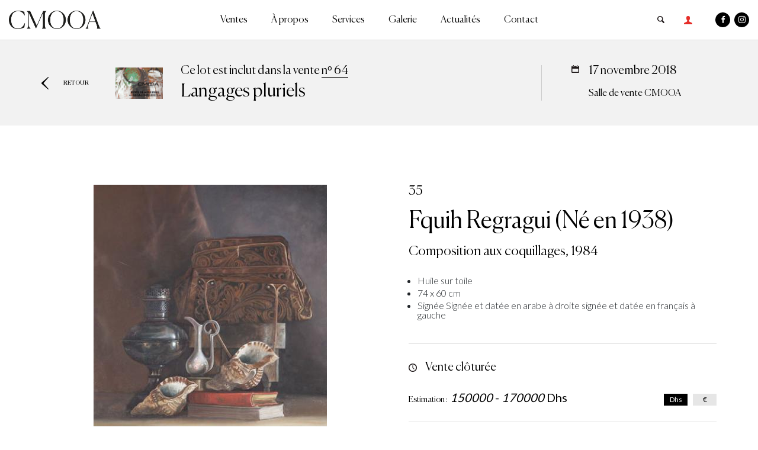

--- FILE ---
content_type: text/html; charset=UTF-8
request_url: https://cmooa.com/lot/composition-aux-coquillages-1984
body_size: 7877
content:

<!DOCTYPE html>
<html lang="fr" dir="ltr" prefix="content: http://purl.org/rss/1.0/modules/content/  dc: http://purl.org/dc/terms/  foaf: http://xmlns.com/foaf/0.1/  og: http://ogp.me/ns#  rdfs: http://www.w3.org/2000/01/rdf-schema#  schema: http://schema.org/  sioc: http://rdfs.org/sioc/ns#  sioct: http://rdfs.org/sioc/types#  skos: http://www.w3.org/2004/02/skos/core#  xsd: http://www.w3.org/2001/XMLSchema# ">
	<head>
		<meta http-equiv="Content-Type" content="text/html; charset=utf-8">
		<meta name="viewport" content="width=device-width, initial-scale=1.0, minimum-scale=1.0, maximum-scale=1.0, user-scalable=no">
		<title>Composition aux coquillages, 1984 | CMOOA</title>
		<meta name="robots" content="noindex, follow">
		<link rel="apple-touch-icon" sizes="180x180" href="/themes/cmooa/medias/favicon/favicon.png">
		<link rel="icon" type="image/png" sizes="16x16" href="/themes/cmooa/medias/favicon/favicon.png">
		<meta name="msapplication-TileColor" content="#da532c">
		<meta name="msapplication-TileImage" content="themes/cmooa/medias/favicon/mstile-144x144.png">
		<meta name="theme-color" content="#0093c7">
		<script>
!function(f,b,e,v,n,t,s)
{if(f.fbq)return;n=f.fbq=function(){n.callMethod?
n.callMethod.apply(n,arguments):n.queue.push(arguments)};
if(!f._fbq)f._fbq=n;n.push=n;n.loaded=!0;n.version='2.0';
n.queue=[];t=b.createElement(e);t.async=!0;
t.src=v;s=b.getElementsByTagName(e)[0];
s.parentNode.insertBefore(t,s)}(window, document,'script',
'https://connect.facebook.net/en_US/fbevents.js');
fbq('init', '2314513902057196');
fbq('track', 'PageView');
</script>
<noscript><img height="1" width="1" style="display:none"
src="https://www.facebook.com/tr?id=2314513902057196&ev=PageView&noscript=1"
/></noscript>
		<!-- Google tag (gtag.js) - Google Analytics -->
		<script async src="https://www.googletagmanager.com/gtag/js?id=UA-218766590-1"></script>
		<script>
			window.dataLayer = window.dataLayer || [];
function gtag() {
dataLayer.push(arguments);
}
gtag('js', new Date());

gtag('config', 'UA-218766590-1');
		</script>

		<div id="fb-root"></div>

		<!-- Your Plugin de discussion code -->
		<div id="fb-customer-chat" class="fb-customerchat"></div>

		<script>
			var chatbox = document.getElementById('fb-customer-chat');
chatbox.setAttribute("page_id", "352826798141605");
chatbox.setAttribute("attribution", "biz_inbox");
		</script>

		<!-- Your SDK code -->
		<script>
			window.fbAsyncInit = function () {
FB.init({xfbml: true, version: 'v13.0'});
};

(function (d, s, id) {
var js,
fjs = d.getElementsByTagName(s)[0];
if (d.getElementById(id))
return;



js = d.createElement(s);
js.id = id;
js.src = 'https://connect.facebook.net/fr_FR/sdk/xfbml.customerchat.js';
fjs.parentNode.insertBefore(js, fjs);
}(document, 'script', 'facebook-jssdk'));
		</script>
<link rel="stylesheet" media="all" href="/core/assets/vendor/normalize-css/normalize.css?t8g0x8" />
<link rel="stylesheet" media="all" href="/core/misc/normalize-fixes.css?t8g0x8" />
<link rel="stylesheet" media="all" href="/core/themes/stable/css/system/components/ajax-progress.module.css?t8g0x8" />
<link rel="stylesheet" media="all" href="/core/themes/stable/css/system/components/align.module.css?t8g0x8" />
<link rel="stylesheet" media="all" href="/core/themes/stable/css/system/components/autocomplete-loading.module.css?t8g0x8" />
<link rel="stylesheet" media="all" href="/core/themes/stable/css/system/components/fieldgroup.module.css?t8g0x8" />
<link rel="stylesheet" media="all" href="/core/themes/stable/css/system/components/container-inline.module.css?t8g0x8" />
<link rel="stylesheet" media="all" href="/core/themes/stable/css/system/components/clearfix.module.css?t8g0x8" />
<link rel="stylesheet" media="all" href="/core/themes/stable/css/system/components/details.module.css?t8g0x8" />
<link rel="stylesheet" media="all" href="/core/themes/stable/css/system/components/hidden.module.css?t8g0x8" />
<link rel="stylesheet" media="all" href="/core/themes/stable/css/system/components/item-list.module.css?t8g0x8" />
<link rel="stylesheet" media="all" href="/core/themes/stable/css/system/components/js.module.css?t8g0x8" />
<link rel="stylesheet" media="all" href="/core/themes/stable/css/system/components/nowrap.module.css?t8g0x8" />
<link rel="stylesheet" media="all" href="/core/themes/stable/css/system/components/position-container.module.css?t8g0x8" />
<link rel="stylesheet" media="all" href="/core/themes/stable/css/system/components/progress.module.css?t8g0x8" />
<link rel="stylesheet" media="all" href="/core/themes/stable/css/system/components/reset-appearance.module.css?t8g0x8" />
<link rel="stylesheet" media="all" href="/core/themes/stable/css/system/components/resize.module.css?t8g0x8" />
<link rel="stylesheet" media="all" href="/core/themes/stable/css/system/components/sticky-header.module.css?t8g0x8" />
<link rel="stylesheet" media="all" href="/core/themes/stable/css/system/components/system-status-counter.css?t8g0x8" />
<link rel="stylesheet" media="all" href="/core/themes/stable/css/system/components/system-status-report-counters.css?t8g0x8" />
<link rel="stylesheet" media="all" href="/core/themes/stable/css/system/components/system-status-report-general-info.css?t8g0x8" />
<link rel="stylesheet" media="all" href="/core/themes/stable/css/system/components/tabledrag.module.css?t8g0x8" />
<link rel="stylesheet" media="all" href="/core/themes/stable/css/system/components/tablesort.module.css?t8g0x8" />
<link rel="stylesheet" media="all" href="/core/themes/stable/css/system/components/tree-child.module.css?t8g0x8" />
<link rel="stylesheet" media="all" href="/core/themes/stable/css/views/views.module.css?t8g0x8" />
<link rel="stylesheet" media="all" href="/modules/contrib/better_exposed_filters/css/better_exposed_filters.css?t8g0x8" />
<link rel="stylesheet" media="all" href="/themes/cmooa/assets/stylesheets/vendor/magnific-popup.css?t8g0x8" />
<link rel="stylesheet" media="all" href="/themes/cmooa/assets/stylesheets/vendor/jquery.fancybox.min.css?t8g0x8" />
<link rel="stylesheet" media="all" href="/themes/cmooa/assets/stylesheets/local/custom.css?t8g0x8" />
<link rel="stylesheet" media="all" href="/themes/cmooa/assets/stylesheets/local/styles.css?t8g0x8" />
<link rel="stylesheet" media="all" href="/core/themes/classy/css/components/action-links.css?t8g0x8" />
<link rel="stylesheet" media="all" href="/core/themes/classy/css/components/breadcrumb.css?t8g0x8" />
<link rel="stylesheet" media="all" href="/core/themes/classy/css/components/button.css?t8g0x8" />
<link rel="stylesheet" media="all" href="/core/themes/classy/css/components/collapse-processed.css?t8g0x8" />
<link rel="stylesheet" media="all" href="/core/themes/classy/css/components/container-inline.css?t8g0x8" />
<link rel="stylesheet" media="all" href="/core/themes/classy/css/components/details.css?t8g0x8" />
<link rel="stylesheet" media="all" href="/core/themes/classy/css/components/exposed-filters.css?t8g0x8" />
<link rel="stylesheet" media="all" href="/core/themes/classy/css/components/field.css?t8g0x8" />
<link rel="stylesheet" media="all" href="/core/themes/classy/css/components/form.css?t8g0x8" />
<link rel="stylesheet" media="all" href="/core/themes/classy/css/components/icons.css?t8g0x8" />
<link rel="stylesheet" media="all" href="/core/themes/classy/css/components/inline-form.css?t8g0x8" />
<link rel="stylesheet" media="all" href="/core/themes/classy/css/components/link.css?t8g0x8" />
<link rel="stylesheet" media="all" href="/core/themes/classy/css/components/links.css?t8g0x8" />
<link rel="stylesheet" media="all" href="/core/themes/classy/css/components/more-link.css?t8g0x8" />
<link rel="stylesheet" media="all" href="/core/themes/classy/css/components/tabledrag.css?t8g0x8" />
<link rel="stylesheet" media="all" href="/core/themes/classy/css/components/tableselect.css?t8g0x8" />
<link rel="stylesheet" media="all" href="/core/themes/classy/css/components/tablesort.css?t8g0x8" />
<link rel="stylesheet" media="all" href="/core/themes/classy/css/components/tabs.css?t8g0x8" />
<link rel="stylesheet" media="all" href="/core/themes/classy/css/components/textarea.css?t8g0x8" />
<link rel="stylesheet" media="all" href="/core/themes/classy/css/components/ui-dialog.css?t8g0x8" />
<link rel="stylesheet" media="all" href="/core/themes/classy/css/components/messages.css?t8g0x8" />
<link rel="stylesheet" media="all" href="/core/themes/classy/css/components/progress.css?t8g0x8" />


<!--[if lte IE 8]>
<script src="/core/assets/vendor/html5shiv/html5shiv.min.js?v=3.7.3"></script>
<![endif]-->

</head>
<body class="page-node not-front user_isAnonymous path-node page-node-type-oeuvre">
	<a href="#main-content" class="visually-hidden focusable skip-link">
		Aller au contenu principal
	</a>
			<div class="cmooa_message">
			 
    <div data-drupal-messages-fallback class="hidden"></div>

 

		</div>
		
		
	  <div class="dialog-off-canvas-main-canvas" data-off-canvas-main-canvas>
    
<!-- Header and Navbar -->
  <header class="header">
      <div class="container">
        <div class="row">
          <div class="col-12">
                <div class="navigation">
                   
                         <!--logo-->
 
    <div class="logo">
        <a href="/" title="Accueil" rel="home">   
            <img src="/sites/default/files/logo.png?logo" alt="Accueil" title="Accueil">
        </a>
         <div class="btn-menu">
                <span></span>
                <span></span>
          </div>
    </div>
               
 
              
            
              
                         
<div class="inner-menu">
  <div class="content-menu">
    <div class="rs-mobile">
       
        <a class="idt-mobile" href="/user/login">s’identifier</a>
            <ul>
        <li><a class="face" href="https://www.facebook.com/cmooaauctionhouse"><span class="icon-facebook"></span></a></li>
        <li><a class="insta" href="https://www.instagram.com/cmooaauctionhouse"><span class="icon-instagram"></span></a></li>
      </ul>
    </div>
               
                  <ul class="nav">
                              <li>
                            <a href="/calendrier-des-ventes" data-drupal-link-system-path="node/28">Ventes</a>
                                         
                  <ul class="sub-menu">
                              <li>
                            <a href="/calendrier-des-ventes" data-drupal-link-system-path="node/28">Calendrier des ventes</a>
                          </li>
                      <li>
                            <a href="/resultat-des-ventes" data-drupal-link-system-path="resultat-des-ventes">Résultats des ventes</a>
                          </li>
                    </ul>
          
                          </li>
                      <li>
                            <a href="/propos" data-drupal-link-system-path="node/10">À propos</a>
                          </li>
                      <li>
                            <a href="/comment-vendre" data-drupal-link-system-path="node/10144">Services</a>
                                         
                  <ul class="sub-menu">
                              <li>
                            <a href="/comment-vendre" data-drupal-link-system-path="node/10144">Vendre</a>
                          </li>
                      <li>
                            <a href="/comment-acheter" data-drupal-link-system-path="node/10145">Acquérir</a>
                          </li>
                      <li>
                            <a href="/expertise" data-drupal-link-system-path="node/10146">Expertise</a>
                          </li>
                    </ul>
          
                          </li>
                      <li>
                            <a href="/galerie" data-drupal-link-system-path="node/97">Galerie</a>
                          </li>
                      <li>
                            <a href="/actualites" data-drupal-link-system-path="actualites">Actualités</a>
                          </li>
                      <li>
                            <a href="/contact" data-drupal-link-system-path="contact">Contact</a>
                          </li>
                    </ul>
          
        <div class="menu-sup">
                <ul>   
                      <li><a href="/cgv">Conditions générales de vente</a></li> 
           
        </ul> 
    </div> 
  </div>
</div>
  <div class="menu-src">
    <ul>
      <li><a id="search-btn" class="search" href=""></a></li>
      <div id="search-overlay" class="blockla">
        <div class="centered">
          <div id='search-box'>
                <a id="close-btn" href="javascript:void(0)" class="fa fa-dribbble">
                      <span class="icon icon-close">
                      <span class="close-bar close-one"></span>
                    <span class="close-bar close-two"></span>
                  </span>
                  </a>
                            

   
  
        <div class="container">
  <div class="row">
    <div class="content-page">
      <h2> Résultats de recherche </h2>
      <form class="views-exposed-form bef-exposed-form" data-drupal-selector="views-exposed-form-rechercher-page-1" action="/rechercher" method="get" id="views-exposed-form-rechercher-page-1" accept-charset="UTF-8">
        <div class="form--inline clearfix">
  <div class="js-form-item form-item js-form-type-textfield form-type-textfield js-form-item-title form-item-title">
      <label for="edit-title">Saisissez vos mots-clés :</label>
        <input data-drupal-selector="edit-title" type="text" id="edit-title" name="title" value="" size="30" maxlength="128" class="form-text" />

        </div>
<input data-drupal-selector="edit-submit-rechercher" type="submit" id="edit-submit-rechercher" value="Envoyer" class="button js-form-submit form-submit" />


</div>

      </form>
    </div>
  </div>
</div>
   
  
      <div class="view-content">
      


       
                 
                   
       
           
       
              
    <div class="container">
      <div class="row">
        <div class="content-page">
          <div class="resultat-search">
            <div class="visuel">
                <img src="/sites/default/files/styles/large/public/2021-03/V9-162.jpg?itok=OEVwwmU_" width="340" height="237" alt="V9-162.jpg" typeof="foaf:Image" class="image-style-large" />



            </div>
            <div class="description">
              <p>Lot n°162 de la vente nᵒ 9 : Peinture orientaliste - art islamique - peinture contem datée du <time datetime="2004-12-18T15:30:00Z" class="datetime">18 décembre 2004</time>
 - Salle de vente CMOOA</p>
              <p>Raymond Tellier (1897-1985)</p>
              <p>Village de montagne, 1945</p>
              <p>Estimation : <em class="prix_format">16000</em> / <em class="prix_format">18000</em> Dhs</p>
            </div>
            <div class="link">
              <a href="/lot/village-de-montagne-1945" hreflang="fr">Lien vers ce résultat</a>
            </div>
          </div>
        </div>
      </div>
    </div>
  
  
               
                   
       
           
       
              
    <div class="container">
      <div class="row">
        <div class="content-page">
          <div class="resultat-search">
            <div class="visuel">
                <img src="/sites/default/files/styles/large/public/2021-03/V9-161.jpg?itok=X6p5CXFS" width="340" height="234" alt="V9-161.jpg" typeof="foaf:Image" class="image-style-large" />



            </div>
            <div class="description">
              <p>Lot n°161 de la vente nᵒ 9 : Peinture orientaliste - art islamique - peinture contem datée du <time datetime="2004-12-18T15:30:00Z" class="datetime">18 décembre 2004</time>
 - Salle de vente CMOOA</p>
              <p>Jean Gaston Mantel (1914-1995)</p>
              <p>Marine</p>
              <p>Estimation : <em class="prix_format">12000</em> / <em class="prix_format">15000</em> Dhs</p>
            </div>
            <div class="link">
              <a href="/lot/marine" hreflang="fr">Lien vers ce résultat</a>
            </div>
          </div>
        </div>
      </div>
    </div>
  
  
               
                   
       
           
       
              
    <div class="container">
      <div class="row">
        <div class="content-page">
          <div class="resultat-search">
            <div class="visuel">
                <img src="/sites/default/files/styles/large/public/2021-03/V9-160.jpg?itok=lM_o4ejU" width="340" height="280" alt="V9-160.jpg" typeof="foaf:Image" class="image-style-large" />



            </div>
            <div class="description">
              <p>Lot n°160 de la vente nᵒ 9 : Peinture orientaliste - art islamique - peinture contem datée du <time datetime="2004-12-18T15:30:00Z" class="datetime">18 décembre 2004</time>
 - Salle de vente CMOOA</p>
              <p>José Cruz Herrera (1890-1972)</p>
              <p>Village de montagne</p>
              <p>Estimation : <em class="prix_format">25000</em> / <em class="prix_format">30000</em> Dhs</p>
            </div>
            <div class="link">
              <a href="/lot/village-de-montagne" hreflang="fr">Lien vers ce résultat</a>
            </div>
          </div>
        </div>
      </div>
    </div>
  
  
               
                   
       
           
       
              
    <div class="container">
      <div class="row">
        <div class="content-page">
          <div class="resultat-search">
            <div class="visuel">
                <img src="/sites/default/files/styles/large/public/2021-03/V9-159.jpg?itok=0Azh8ZCY" width="368" height="226" alt="V9-159.jpg" typeof="foaf:Image" class="image-style-large" />



            </div>
            <div class="description">
              <p>Lot n°159 de la vente nᵒ 9 : Peinture orientaliste - art islamique - peinture contem datée du <time datetime="2004-12-18T15:30:00Z" class="datetime">18 décembre 2004</time>
 - Salle de vente CMOOA</p>
              <p>Sans artiste</p>
              <p>Ensemble de bureau</p>
              <p>Estimation : <em class="prix_format">250000</em> / <em class="prix_format">300000</em> Dhs</p>
            </div>
            <div class="link">
              <a href="/lot/ensemble-de-bureau" hreflang="fr">Lien vers ce résultat</a>
            </div>
          </div>
        </div>
      </div>
    </div>
  
  
               
                   
       
           
       
              
    <div class="container">
      <div class="row">
        <div class="content-page">
          <div class="resultat-search">
            <div class="visuel">
                <img src="/sites/default/files/styles/large/public/2021-03/V9-158.jpg?itok=PD9fJrlE" width="210" height="340" alt="V9-158.jpg" typeof="foaf:Image" class="image-style-large" />



            </div>
            <div class="description">
              <p>Lot n°158 de la vente nᵒ 9 : Peinture orientaliste - art islamique - peinture contem datée du <time datetime="2004-12-18T15:30:00Z" class="datetime">18 décembre 2004</time>
 - Salle de vente CMOOA</p>
              <p>Bernard Lorjou (1908-1986)</p>
              <p>Arlequin À la flÛte</p>
              <p>Estimation : <em class="prix_format">130000</em> / <em class="prix_format">140000</em> Dhs</p>
            </div>
            <div class="link">
              <a href="/lot/arlequin-la-flute-0" hreflang="fr">Lien vers ce résultat</a>
            </div>
          </div>
        </div>
      </div>
    </div>
  
  
               
                   
       
           
       
              
    <div class="container">
      <div class="row">
        <div class="content-page">
          <div class="resultat-search">
            <div class="visuel">
                <img src="/sites/default/files/styles/large/public/2021-03/V9-157.jpg?itok=BnSLbgWv" width="340" height="163" alt="V9-157.jpg" typeof="foaf:Image" class="image-style-large" />



            </div>
            <div class="description">
              <p>Lot n°157 de la vente nᵒ 9 : Peinture orientaliste - art islamique - peinture contem datée du <time datetime="2004-12-18T15:30:00Z" class="datetime">18 décembre 2004</time>
 - Salle de vente CMOOA</p>
              <p>Mohamed Tayert (Né en 1962)</p>
              <p>Rencontre</p>
              <p>Estimation : <em class="prix_format">18000</em> / <em class="prix_format">22000</em> Dhs</p>
            </div>
            <div class="link">
              <a href="/lot/rencontre-1" hreflang="fr">Lien vers ce résultat</a>
            </div>
          </div>
        </div>
      </div>
    </div>
  
  
               
                   
       
           
       
              
    <div class="container">
      <div class="row">
        <div class="content-page">
          <div class="resultat-search">
            <div class="visuel">
                <img src="/sites/default/files/styles/large/public/2021-03/V9-156.jpg?itok=K6JO3Q-D" width="272" height="340" alt="V9-156.jpg" typeof="foaf:Image" class="image-style-large" />



            </div>
            <div class="description">
              <p>Lot n°156 de la vente nᵒ 9 : Peinture orientaliste - art islamique - peinture contem datée du <time datetime="2004-12-18T15:30:00Z" class="datetime">18 décembre 2004</time>
 - Salle de vente CMOOA</p>
              <p>Mohamed Tayert (Né en 1962)</p>
              <p>Paravent</p>
              <p>Estimation : <em class="prix_format">45000</em> / <em class="prix_format">50000</em> Dhs</p>
            </div>
            <div class="link">
              <a href="/lot/paravent" hreflang="fr">Lien vers ce résultat</a>
            </div>
          </div>
        </div>
      </div>
    </div>
  
  
               
                   
       
           
       
              
    <div class="container">
      <div class="row">
        <div class="content-page">
          <div class="resultat-search">
            <div class="visuel">
                <img src="/sites/default/files/styles/large/public/2021-03/V9-155.jpg?itok=jXwuXyDD" width="126" height="340" alt="V9-155.jpg" typeof="foaf:Image" class="image-style-large" />



            </div>
            <div class="description">
              <p>Lot n°155 de la vente nᵒ 9 : Peinture orientaliste - art islamique - peinture contem datée du <time datetime="2004-12-18T15:30:00Z" class="datetime">18 décembre 2004</time>
 - Salle de vente CMOOA</p>
              <p>Mohamed Tayert (Né en 1962)</p>
              <p>Totem</p>
              <p>Estimation : <em class="prix_format">20000</em> / <em class="prix_format">22000</em> Dhs</p>
            </div>
            <div class="link">
              <a href="/lot/totem-2" hreflang="fr">Lien vers ce résultat</a>
            </div>
          </div>
        </div>
      </div>
    </div>
  
  
               
                   
       
           
       
              
    <div class="container">
      <div class="row">
        <div class="content-page">
          <div class="resultat-search">
            <div class="visuel">
                <img src="/sites/default/files/styles/large/public/2021-03/V9-154.jpg?itok=7CBk6E62" width="340" height="222" alt="V9-154.jpg" typeof="foaf:Image" class="image-style-large" />



            </div>
            <div class="description">
              <p>Lot n°154 de la vente nᵒ 9 : Peinture orientaliste - art islamique - peinture contem datée du <time datetime="2004-12-18T15:30:00Z" class="datetime">18 décembre 2004</time>
 - Salle de vente CMOOA</p>
              <p>Ashoka</p>
              <p>CortÈge princier</p>
              <p>Estimation : <em class="prix_format">20000</em> / <em class="prix_format">25000</em> Dhs</p>
            </div>
            <div class="link">
              <a href="/lot/cortege-princier-0" hreflang="fr">Lien vers ce résultat</a>
            </div>
          </div>
        </div>
      </div>
    </div>
  
  
               
                   
       
           
       
              
    <div class="container">
      <div class="row">
        <div class="content-page">
          <div class="resultat-search">
            <div class="visuel">
                <img src="/sites/default/files/styles/large/public/2021-03/V9-153.jpg?itok=7_4PIN0S" width="276" height="340" alt="V9-153.jpg" typeof="foaf:Image" class="image-style-large" />



            </div>
            <div class="description">
              <p>Lot n°153 de la vente nᵒ 9 : Peinture orientaliste - art islamique - peinture contem datée du <time datetime="2004-12-18T15:30:00Z" class="datetime">18 décembre 2004</time>
 - Salle de vente CMOOA</p>
              <p>René Tourniol (1900-1976)</p>
              <p>Jeune fille pensive</p>
              <p>Estimation : <em class="prix_format">28000</em> / <em class="prix_format">30000</em> Dhs</p>
            </div>
            <div class="link">
              <a href="/lot/jeune-fille-pensive" hreflang="fr">Lien vers ce résultat</a>
            </div>
          </div>
        </div>
      </div>
    </div>
  
  
  

    </div> 
  
         <nav class="pager" role="navigation" aria-labelledby="pagination-heading">
    <h4 id="pagination-heading" class="pager__heading visually-hidden">Pagination</h4>
    <ul class="pager__items js-pager__items">
                    <li class="pager__item is-active">
          Page 1        </li>
                    <li class="pager__item pager__item--next">
          <a href="/lot/composition-aux-coquillages-1984?title=&amp;page=1" title="Aller à la page suivante" rel="next">
            <span class="visually-hidden">Page suivante</span>
            <span aria-hidden="true">››</span>
          </a>
        </li>
          </ul>
  </nav>

   
   
  



          </div>
        </div>
      </div>
       
        <li class="connextion"><a href="/user/login"><span class="ico-conn"></span></a></li>
            <li><a class="face" href="https://www.facebook.com/cmooaauctionhouse"><span class="icon-facebook"></span></a></li>
      <li><a class="insta" href="https://www.instagram.com/cmooaauctionhouse"><span class="icon-instagram"></span></a></li>
    </ul>
  </div>
         
 


                                 </div>
          </div>
        </div>
      </div>
 </header> 

<!-- main -->
<main id="main" role="main">
       
      <!-- Front --> 
       
             <!-- content -->
                           
      <div class="invisible hidden">
  <div class="firnid" id="294">294</div>
  <div class="secnid" id=""></div>
  <div class="ternid" id=""> -</div> 
</div>


    <div class="head-lot "> 
        <div class="container">
          <div class="row">
            <div class="c-head-lot">
                <a class="back-lot" href="#" onclick="window.history.go(-0); return false;">Retour</a>
                                  <div class="ilustration-lot">
                    <a href="/Vente/vente-de-novembre-langages-pluriels?pages=vente"><img src="https://cmooa.com/sites/default/files/2021-02/vente-cmooa-64.jpg" alt="" /></a>
                    <p class="lien-para">Ce lot est inclut dans la vente  <a href="/Vente/vente-de-novembre-langages-pluriels?pages=vente">nᵒ 64</a> <span>Langages pluriels</span></p>
                  </div>
                  <div class="date-enchere-lot">
                    <p> 
                                                  17 novembre 2018
                                              <span>Salle de vente CMOOA</span>
                    </p>  
                  </div>
                            </div>
          </div>
        </div> 
      </div> 

      <div class="body-lot">
        <div class="container">
          <div class="row">
            <div class="col-visu-lot"> 
                          <a href="/sites/default/files/2021-03/V64-035.jpg"><img src="/sites/default/files/styles/large/public/2021-03/V64-035.jpg?itok=q12U_LNg" alt=""></a> 
             
            </div>
            <div class="col-desc-lot">
              <div class="nbr-lot"><span>35</span></div>
              <div class="name-oeuvre">           Fquih Regragui (Né en 1938) 
    </div>
              <div class="autheur-oeuvre">Composition aux coquillages, 1984 </div>
                              <ul>
                  <li>           Huile sur toile 
    </li>                  <li>           74 x 60 cm 
    </li>                  <li>Signée            Signée et datée en arabe à droite signée et datée en français à gauche 
    </li>                </ul>
                            
									<a class="rapport btn-rapport" href="/rapport-de-conditions/12/294" >Rapport de condition</a> 
				              <div class="infos-sup-vente">
                                      <div class="time-left"><div id="demo"></div></div>
                                    <div class="estimation"><span>Estimation :</span> <em class="prix_format">150000</em> - <em class="prix_format">170000</em> <sub class="device">Dhs</sub>
                    <div class="btns-covert">
                      <div class="convert active" data-device="dhs">Dhs</div>
                      <div class="convert" data-device="euro">&euro;</div>
                    </div>
                  </div>
                
                                   
                    <div class="current-enchere">
                      <div class="value-enchere">
                        <span class="label-enchere">Enchère en cours</span>
                        <span class="c-value-enchere prix_format">0</span> <sub class="device">Dhs</sub>
                      </div>
                      <a class="sindentifier" href="/user/login">S’identifier pour enchérir</a>
                    </div>   
                                                </div>
                
            </div>
          </div>
        </div>
      </div>
<div id="datedebut" data-is-test="2018-11-17T21:00:00"></div>
<div id="datefin" data-is-test="2018-11-17T21:00:00"></div>
<script src="https://code.jquery.com/jquery-3.3.1.js"></script>
<script type="text/javascript"> 
jQuery(document).ready(function($){
  // Compte a rebours
  var d1 = $('#datedebut').data("isTest"); 
  var d2 = $('#datefin').data("isTest"); 
  var countcdte = new Date(d1.toString()).getTime();
  var countcdte2 = new Date(d2.toString()).getTime();
  var x = setInterval(function() {
    var now = new Date().getTime();
    var demo = document.getElementById("demo");
    var compteRebours = countcdte2 - now;
    var days = Math.floor(compteRebours / (1000 * 60 * 60 * 24));
    var hours = Math.floor((compteRebours % (1000 * 60 * 60 * 24)) / (1000 * 60 * 60));
    var minutes = Math.floor(((compteRebours % (1000 * 60 * 60 * 24)) % (1000 * 60 * 60)) / (1000 * 60));
    var seconds = Math.floor((((compteRebours % (1000 * 60 * 60 * 24)) % (1000 * 60 * 60)) % (1000 * 60)) / 1000);
    demo.innerHTML = days + "j :  " +  hours  + "h : "  + minutes + "m : " + seconds +  "s";
    if (countcdte2 < now) {
      clearInterval(x);
      demo.innerHTML = "Vente clôturée";
      $('.sindentifier').text('Enchère clôturée').addClass('disabled');
      $('.bloc-ajax').remove();
      $('.current-enchere').remove();
      $('.btn-rapport').hide();
    }
    //prochain
    if (countcdte > now) {
      clearInterval(x);
      demo.innerHTML = "En vente prochainement";
      $('.sindentifier').text('Enchère Prochaine').addClass('disabled');
      $('.bloc-ajax').remove();
      $('.current-enchere').remove();
    }
  }, 100);
  // Gestion des encheres
  var encherche_en_cours = $.trim( $('.c-value-enchere').text() );
  encherche_en_cours = encherche_en_cours.replaceAll(" ", "");
  encherche_en_cours = parseInt( encherche_en_cours );
  var pas_enchere = $.trim( $('.pasEnchere').text() );
  pas_enchere = pas_enchere.replaceAll(" ", "");
  pas_enchere = parseInt( pas_enchere );
  first_encher = '1';
  var start_price = '0';
  for (var i = 1; i <= 9; i++) {
    if( (parseInt(start_price) == encherche_en_cours) && first_encher ) {
      if(i == 1){
        $('.next' + i + '-enchere span').text( encherche_en_cours );
      }
      else{
        $('.next' + i + '-enchere span').text( encherche_en_cours + ( pas_enchere * (i - 1) ) );
      }
    }
    else {
      $('.next' + i + '-enchere span').text( encherche_en_cours + ( pas_enchere * i ) );
    }
  }
  // choix d un montant
  $('.item-propo').on('click',function(){
    $('.next1-enchere .prix_format').text( $(this).text());
  });
  // encherir
  $('.valider-enchere').on('click',function(){
    if( $(this).hasClass('disabled') ) return;
    $(this).addClass('disabled');
		element = '.bloc-ajax';
    uri = '/encherir';
    prix_enchere_ajax = $('.next1-enchere .prix_format').text();
    prix_enchere_ajax = prix_enchere_ajax.replaceAll(" ", "");
    pas_enchere_ajax = $('.pasEnchere').text();
    pas_enchere_ajax = pas_enchere_ajax.replaceAll(" ", "");
    device = localStorage.getItem('device');
    // conversion to drh si Euro
    if( device == 'euro' ) {
      prix_enchere_ajax = parseInt( prix_enchere_ajax ) * 10;
      pas_enchere_ajax = parseInt( pas_enchere_ajax ) * 10;
    }    
    jQuery(element).append('<div class="ajax-progress"></div>');
    jQuery.ajax({
      type: "GET",
      url: uri,
      data: 'id_oeuvre=' + $('.firnid').text() + '&prix=' + prix_enchere_ajax + '&pas_enchere=' + pas_enchere_ajax
    }).done(function(msg) {
      jQuery('.ajax-progress').fadeOut('slow');
      jQuery(element).hide().html(msg).fadeIn('pretty');
      if( device == 'euro' ) {
        conversion(device, '.bloc-ajax .prix_format');
      }
    });
    return false;
  });
  // last enchere
  function last_enchere() {
    var element = '.bloc-ajax';
    var uri = '/last-enchere';
    device = localStorage.getItem('device');
    prix_enchere_ajax = $('.value-enchere .c-value-enchere').text();
    prix_enchere_ajax = prix_enchere_ajax.replaceAll(" ", "");
    pas_enchere_ajax = $('.pasEnchere').text();
    pas_enchere_ajax = pas_enchere_ajax.replaceAll(" ", "");
    // conversion to drh si Euro
    if( device == 'euro' ) {
      prix_enchere_ajax = parseInt( prix_enchere_ajax ) * 10;
      pas_enchere_ajax = parseInt( pas_enchere_ajax ) * 10;
    }
    jQuery.ajax({
      type: "GET",
      url: uri,
      data: 'id_oeuvre=' + $('.firnid').text() + '&prix=' + prix_enchere_ajax + '&pas_enchere=' + pas_enchere_ajax
    }).done(function(msg) {
      nouveau_prix = $(msg).find('.c-value-enchere').text();
      nouveau_prix = nouveau_prix.replaceAll(" ", "");
      ancien_prix = prix_enchere_ajax;
      nouveau_user = $(msg).find('.user_enchere').text();
      ancien_user = $('.user_enchere').text();
      if( nouveau_user != ancien_user || nouveau_prix != ancien_prix ) {
        $(element).html(msg);
        if( device == 'euro' ) {
          conversion(device, '.bloc-ajax .prix_format');
        }
      } else {
        setTimeout(function() {
            last_enchere();   
        }, 2000); 
      }
    });
    return false;
  }
  if( $('.valider-enchere').length > 0 ){
    setTimeout(function() {
      last_enchere();   
    }, 5000);
  }
  // format de prix avec sep
  function prix_format_conversion(){
    if( $('.prix_format').length > 0 )
    {
      $('.prix_format').each(function( index ) {
          var prix = $.trim( $( this ).text() );
          prix = prix.replaceAll(" ", "");
          var newPrix = [];
          var k = 0;
          var prixAffiche = '';
          // ajout de l espace
          for (var i = prix.length; i > 0; i--)
          {
              k++;
              newPrix.push( prix[i-1] );
              if ( k % 3 == 0 && k != prix.length )
              newPrix.push( " " );
          }
          // ecriture en format normal
          for (var i = newPrix.length; i > 0; i--)
          {
              prixAffiche = prixAffiche + newPrix[i-1]
          }
          $( this ).text( prixAffiche )
      });
    }
  }
  // Action de conversion
  $('.convert').on('click',function(){
    $('.convert').removeClass('active');
    $(this).addClass('active');
    device = $(this).attr('data-device');
    localStorage.setItem('device', device);
    if( device == 'euro' ) $('.device').text('€');
    else $('.device').text('Dhs');
    conversion( device, '.prix_format' );
    prix_format_conversion();
  });
  // conversion
  function conversion( device, bloc ){
    $( bloc ).each(function( index ){
      prix_format = $.trim( $( this ).text() );
      prix_format = prix_format.replaceAll(" ", "");
      prix_format = parseInt( prix_format );
      if( device == 'euro' ) prix_format = prix_format / 10;
      else prix_format = prix_format * 10;
      $( this ).text( prix_format );
    });
  }

  // verification device
  if( $('.btns-covert').length > 0 ){
    device = localStorage.getItem('device');
    $('.convert').removeClass('active');
    if( device == 'euro' ) {
      $('.convert').eq(1).addClass('active');
      conversion( device, '.prix_format' );
      $('.device').text('€');
    } else $('.convert').eq(0).addClass('active');
  }

});
</script>


    
 
 

                        <!-- contentbottom -->
            
</main>

<!--footer -->
 <footer class="footer">
      <div class="container"> 
          <div class="row">
            <div class="row-logo">
                <img src="/themes/cmooa/medias/images/logo-footer.png?logo" alt="">
              <div class="sepa"></div>
              <div class="link-rsc">
                <a href="https://www.facebook.com/cmooaauctionhouse"><span class="icon-facebook"></span></a>
                <a href="https://www.instagram.com/cmooaauctionhouse"><span class="icon-instagram"></span></a>
              </div>
            </div>
          </div>
         
            <div class="row">
               
                 <div class="infos-footer">
5, Rue Essanaani, Bourgogne,&nbsp;</p>
20 000, Casablanca, Maroc</p>

|&nbsp;<a href="https://goo.gl/maps/6kjG6Q5PisspVVkz7" target="_blank">Voir sur le plan</a></p>

|&nbsp;<a href="mailto:info@cmooa.com">Mail.</a></p>
</div>
 
    
        <div class="menu-footer">
        <ul>
                            <li><a href="/calendrier-des-ventes">Ventes</a></li>
                            <li><a href="/propos">À propos</a></li>
                            <li><a href="/comment-vendre">Services</a></li>
                            <li><a href="/galerie">Galerie</a></li>
                            <li><a href="/actualites">Actualités</a></li>
                            <li><a href="/contact">Contact</a></li>
             
        </ul>
    </div>
         <div class="menu-footer2">
        <ul>   
                             <li><a href="/cgv">Conditions générales de vente</a></li> 
              
        </ul>
     </div>      <div class="newlettre">
            <div class="form-news">
                    
                                               
                                    <form action="/lot/composition-aux-coquillages-1984" method="post" id="simplenews-subscriptions-block-0f6ea368-acfe-48d2-8646-1a5f72172160" accept-charset="UTF-8" 
      <label for="email">Inscription à la newsletter</label>
             <div class="js-form-item form-item js-form-type-email form-type-email js-form-item-mail-0-value form-item-mail-0-value">
      <label for="edit-mail-0-value" class="js-form-required form-required">Email</label>
        <input data-drupal-selector="edit-mail-0-value" aria-describedby="edit-mail-0-value--description" type="email" id="edit-mail-0-value" name="mail[0][value]" value="" size="60" maxlength="254" placeholder="Renseignez votre email" class="form-email required" required="required" aria-required="true" />

            <div id="edit-mail-0-value--description" class="description">
      The subscriber's email address.
    </div>
  </div>

  

<input autocomplete="off" data-drupal-selector="form-00cx-3oteqpisp4tuebbfnphj25s6mheazlx1kqwdtg" type="hidden" name="form_build_id" value="form-00Cx_3OTeqpISP4tUEBbfnPhj25s6mHeazlX1kQwDtg" />
<input data-drupal-selector="edit-simplenews-subscriptions-block-0f6ea368-acfe-48d2-8646-1a5f72172160" type="hidden" name="form_id" value="simplenews_subscriptions_block_0f6ea368-acfe-48d2-8646-1a5f72172160" />
<input data-drupal-selector="edit-subscribe" type="submit" id="edit-subscribe" name="op" value="S&#039;inscrire" class="button js-form-submit form-submit" />


</form>
                            </div>
     <div class="copy-right">
     <p>2022 © CMOOA. Tous droits réservés.</p>
     <p class="realisation">Une réalisation <a href="https://www.stfv.casa" target="_blank"><img src="/themes/cmooa/medias/images/logo-studio.png" alt=""></a></p>
     </div>
</div>
 

            </div>
              </div>
</footer>

  </div>

	
	<script type="application/json" data-drupal-selector="drupal-settings-json">{"path":{"baseUrl":"\/","scriptPath":null,"pathPrefix":"","currentPath":"node\/294","currentPathIsAdmin":false,"isFront":false,"currentLanguage":"fr"},"pluralDelimiter":"\u0003","suppressDeprecationErrors":true,"ajaxPageState":{"libraries":"better_exposed_filters\/general,classy\/base,classy\/messages,cmooa\/global-styling,core\/drupal.ajax,core\/html5shiv,core\/normalize,paragraphs\/drupal.paragraphs.unpublished,statistics\/drupal.statistics,system\/base,views\/views.module","theme":"cmooa","theme_token":null},"ajaxTrustedUrl":{"form_action_p_pvdeGsVG5zNF_XLGPTvYSKCf43t8qZYSwcfZl2uzM":true,"\/rechercher":true},"statistics":{"data":{"nid":"294"},"url":"\/core\/modules\/statistics\/statistics.php"},"user":{"uid":0,"permissionsHash":"5242c01ecc25812e6846f3869b2139141f77aec515bc2fca5c37c3651bc9dcc9"}}</script>
<script src="/themes/cmooa/assets/scripts/jquery-3.4.1.min.js?t8g0x8"></script>
<script src="/core/assets/vendor/jquery/jquery.min.js?v=3.5.1"></script>
<script src="/core/assets/vendor/jquery-once/jquery.once.min.js?v=2.2.3"></script>
<script src="/core/misc/drupalSettingsLoader.js?v=8.9.12"></script>
<script src="/sites/default/files/languages/fr_9Jl92B2ot8e5ZdOBGbtWbYrhUeCNznrh8rqGKXNBld8.js?t8g0x8"></script>
<script src="/core/misc/drupal.js?v=8.9.12"></script>
<script src="/core/misc/drupal.init.js?v=8.9.12"></script>
<script src="/themes/cmooa/assets/scripts/vendors.js?t8g0x8"></script>
<script src="/themes/cmooa/assets/scripts/jquery.fancybox.min.js?t8g0x8"></script>
<script src="/themes/cmooa/assets/scripts/scripts.js?t8g0x8"></script>
<script src="/themes/cmooa/assets/scripts/custom.js?t8g0x8"></script>
<script src="/core/modules/statistics/statistics.js?v=8.9.12"></script>
<script src="/modules/contrib/better_exposed_filters/js/better_exposed_filters.js?v=4.x"></script>
<script src="/core/misc/progress.js?v=8.9.12"></script>
<script src="/core/misc/ajax.js?v=8.9.12"></script>
<script src="/core/themes/stable/js/ajax.js?v=8.9.12"></script>

	</body>
</html>


--- FILE ---
content_type: text/css
request_url: https://cmooa.com/themes/cmooa/assets/stylesheets/local/custom.css?t8g0x8
body_size: 8973
content:
    /* style tabs */
    div#block-cmooa-local-tasks {
      z-index: 99;
      background: #f1f2f2;
      position: relative;
    }
    div#block-cmooa-local-tasks ul li a {
      text-align: left;
      padding: 8px 0 15px;
      margin: 0 20px; 
      display: block;
      color: #000; 
      font-size: 16px;
      font-weight: 500;
      position: relative;
      font-family: "Canela", sans-serif;
    }
    div#block-cmooa-local-tasks ul li a:after {
      content: "";
      display: block;
      background: #000;
      height: 3px;
      position: absolute;
      left: 50%;
      bottom: 0;
      width: 0;
      -webkit-transform: translate(-50%, 0);
      transform: translate(-50%, 0);
      -webkit-transition: all 0.3s ease;
      transition: all 0.3s ease;
    }
    div#block-cmooa-local-tasks ul li a:hover:after,
    div#block-cmooa-local-tasks ul li.is-active a:after {
      width: 100%;
    }
    div#block-cmooa-local-tasks ul {
      padding: 5px 0 0;
      display: flex;
      justify-content: center;
      margin: 0;
      position: absolute;
      width: 100%;
      top: 30px;
    }
    div#block-cmooa-local-tasks .tabs a.is-active {
      background-color: transparent;
    }
    div#block-cmooa-local-tasks .tabs a:hover {
      background: none;
    }
    div#block-cmooa-local-tasks .tabs a:hover:after,
    div#block-cmooa-local-tasks .tabs a.active:after {
      width: 100%;
    }
    div#block-cmooa-local-tasks .tabs > li {
      display:block;
      margin-right: 0.3em;
    }
    .slider-encheres .item-slide-main .visu-slide,
    .item-lot .visu-lot {
      overflow: hidden;
    }

/*Message status and Warnings*/
.cmooa_message {
  position: relative;
  left: 0px;
  right: 0px;
  top: 0px;
  width: 100%;
  height: 100%;
}

.cmooa_message > div .messages__wrapper,
.cmooa_message .message_allstatus{
  color: white;
  position: fixed;
  right: 0;
  left: 0;
  z-index: 100;
  overflow: auto;
  
  text-align: center;
  background: #243232;
  margin: 89px auto 0;
  font-size: 17px;
  border-radius:2px;
  text-align: left;
  padding:15px;
  border: 0;
  width:50%;
  font-family:'Lato';
}
.cmooa_message > div .messages__wrapper .messages--status,
.cmooa_message > div .messages__wrapper {
  top: 25%;
  color: #fff;
  border-color: transparent;
  background-color: #243232;
  box-shadow: none;
  background-image: none;
  text-align: center;
}

.cmooa_message > div > div:nth-child(2),
.cmooa_message  .messages--status {
  top: 35%;
  color: #fff;
  border-color: transparent;
  background-color: #243232;
  box-shadow: none;
}

.cmooa_message .messages--error {
  top: 50%;
  color: #fff;
  background-color: #243232;
  border-color: transparent;
  box-shadow: none;
}
.cmooa_message > div > div a {
  color: #fff;
  text-decoration: underline;
}
 
.cmooa_message > div > div a {
  color: #fff;
  text-decoration: underline;
}

/*
.cmooa_message .messages--error ,
.cmooa_message .messages--status  */
/* tabshp */



 ul.menu-client.timeline li:first-child ,
.time_limer .timeline .col-nex:first-child {
  width: 26%;
}
.time_limer .timeline .col-nex:nth-child(2) {
  width: 52%;
}
.time_limer .timeline .col-nex:last-child {
  width: 22%;
}
.head-espace-client ul.menu-client.timeline {
  text-align: inherit;
}
.head-espace-client ul.menu-client.timeline li {
  margin: 0;
  display: inline-block;
  border-left: 1px solid #cdcdcd;
  padding-top: 6px;
  padding-bottom: 0;
  padding-left: 23px;
  list-style-type:none;
}
.head-home.head-espace-client ul.menu-client.timeline  li  a {
  font-family: "Canela", sans-serif;
  font-size: 14px;
  color: #000;
  display: inline-block;
  text-decoration: none;
  padding-bottom:0;
}

.head-home.head-espace-client {
  background:transparent;
  padding-top: 0;
}

.head-home.head-espace-client ul.menu-client.timeline li a:after{
  background:transparent;
}


/* detailvente */
.view.view-oeuvresphares.view-id-oeuvresphares.view-display-id-block_2 {
  width: 100%;
}
form#views-exposed-form-oeuvresphares-block-2 input[type="submit"] {
  background: none;
  display: none;
}

form#views-exposed-form-oeuvresphares-block-2 .js-form-item.form-item.js-form-type-select.form-type-select{
  width: 100%;
}

body.user-logged-in .newlettre form input[type="submit"]:hover {
  /* background: #d71a21; */
  background: #f1f2f2;
  color: #000;
}
body.user-logged-in .newlettre form input[type="submit"]{
  display: inline-block;
  background: #000;
  font-family: "Canela", sans-serif;
  font-size: 16px;
  padding: 12px 25px 10px 25px;
  color: #fff;
  text-decoration: none;
  border: none; 
  margin-left: 0;
  position:inherit;  
  width:100%; 
  height:auto;
  bottom: -17px;
  right:auto;
}
body.user_isAnonymous .newlettre input#edit-mail-0-value{
  border: none;
  border-bottom: 1px solid #000000;
  width: 100%;
  font-size: 16px;
  font-family: "Canela", sans-serif;
  color: #000;
  padding-bottom: 16px;
  background: none;
}
.newlettre label.js-form-required.form-required, 
.newlettre div#edit-mail-0-value--description, 
.newlettre div#edit-mail-0-value--2--description{
  display: none;
}

.newlettre form input[type="submit"]{
  color:transparent;
}


/* //image visuelnode */
.item_image{
  width: 100%;
  height:276px;
  object-fit: cover;
}

 .view-empty {
  justify-content: left;
  text-align: left;
  align-content: center;
  font-size: 17px;
  padding: 100px 0;
  width: 100%;
  font-family: 'Canela';
  margin-bottom: 0;
}



/* //slidehp2 */
.oeuvres-main .slide-majeurs img{
  width: 100%;
  height:200px;
  object-fit: cover;
}
 
/* //hpcva */
.estime-oeuvre .c-estime-oeuvre .col-visu-estime img {
  width: 100%;
  height: 350.797px;
  object-fit: cover;
}

/* //nouvelle */
img.image-style-nouvelle619 {
  height: auto;
  /* object-fit: cover;
  width: 100%; */
}

/* //detail lot */
.body-lot .col-visu-lot img{
  height:462px;
  object-fit: cover;
  width: 100%;
}

.body-lot .col-visu-lot  .pager-slide-ilus img{ 
  height:55.875px;
  object-fit: cover;
  width: 100%;
}

/* //nouvelle */
.detail-nouvelle-1.detail-nouvelle{
  padding-bottom:0;
}
.detail-nouvelle-2.detail-nouvelle{
  padding-top:0;
  border-top: 0;
}

.detail-nouvelle-0 .detail-nouvelle{
  padding-bottom:0;
  border-top: 0;
}
 

/* //contact */
.body-contact01 .body-contact{ padding-bottom: 0;}
.body-contact.body-contact02{padding-top: 0;}

.form-contact input[type="email"] {
  width: 100%;
  height: 41px;
  background: #f1f2f2;
  padding: 0 10px;
  font-size: 14px;
  font-family: "Canela", sans-serif;
  color: #000;
  border: none;
}
.form-contact .form-group {
  margin-bottom: 0;
}
.form-contact .js-form-item.form-item {
  margin: 0;
}
.form-contact .form-text{
  margin-top: 0;
}
.help-block.with-errors li {
  color: #da3832;
  font-size: 12px;
  font-family: "Open Sans", sans-serif;
  font-weight: 400;
  margin-top: 15px;
}
.form-contact .form-required:after{
  display:none;
}
body.user-logged-in.path-contact .form-contact div#edit-mail label {
  padding-bottom: 18px;
}


/* :::pagede connection:::: */
/*connection*/
.form-contact input[type="password"] {
  width: 100%;
  height: 41px;
  background: #f1f2f2;
  padding: 0 10px;
  font-size: 14px;
  font-family: "Canela", sans-serif;
  color: #000;
  border: none;
}

.form-contact .col-formlg {
  width: 50%;
}

.col-formlg1{
   width: 100%;
}
.form-contact .description{
  display: none;
}
a.impcher.forgot-password {
  display: block;
  width: 100%;
  font-size: 12px;
  font-family: "Open Sans", sans-serif;
  font-weight: 400;
  padding-bottom: 10px;
  color: #0f0f0f;
  text-decoration: none;
  padding-left: 15px;
}
label.password-toggle {
  margin-left: 30px;
  width: auto;
}
input#show_password {
  float: left;
  margin: 0;
}

.rowform{    
  display: flex;
  flex-direction: column;
  align-items: flex-end;
}

.body-contact03 .form-contact .js-form-item.form-item {
  margin: 14px 0;
}
.body-contact.body-contact04,
.body-contact.body-contact03 {
  padding-top: 10px;
}

form#user-pass p {
  display: none;
}
form#user-register-form  .button, form#user-register-form  .image-button,
form#user-pass  .button,form#user-pass  .image-button{
  margin-left: 0;
}


/* mesf */
.view.view-autrelots.view-id-autrelots.view-display-id-block_3 {
  width: 100%;
}


.liste-favoris .item-favoris span.nmr a {
  content: "";
  display: block;
  width: 18px;
  height: 17px;
  position: absolute;
  top: 50%;
  color: transparent;
  right: 0;
  z-index: 2;
}
.liste-favoris .item-favoris .detail-desc .hover span {
  display: block;
  cursor: pointer;
  width: 22px;
  height: 21px;
  background: url(../../../medias/images/icon-hart.png) no-repeat;
  background-size: 22px 21px;
  margin: 10px auto 0 auto;
}
.liste-favoris .item-favoris .detail-desc .hover span:hover,
.liste-favoris .item-favoris:hover .detail-desc .remove_like span {
  background-image: url(../../../medias/images/red-hart.png);
}

.liste-favoris .item-favoris .detail-desc .hover a.use-ajax,
.liste-favoris .item-favoris .detail-desc .hover a.remove_like {
  display: inline;
  width: auto;
  background: transparent;
}

.liste-favoris .item-favoris .detail-desc .hover a {
  width: auto;
  display: inline;
}

.liste-favoris .item-favoris:hover .detail-desc span.heart
.liste-favoris .item-favoris span.nmr a:after {
  pointer-events: 1;
  content: "";
  display: block;
  width: 18px;
  height: 17px;
  position: absolute;
  top: 50%;
  right: 0;
  -webkit-transform: translate(0, -50%);
  transform: translate(0, -50%);
  background: url(../../../medias/images/red-hart.png) no-repeat;
  background-size: 18px 17px;
  z-index:1;
}
.slide-majeurs .item-slide-main .desc-slide .hover a.user_cntrg span.hart,
.slider-encheres .item-slide-main .desc-slide  a.user_cntrg span   {
  font-size: 16px;
  font-family: "Canela", sans-serif;
  color: #000;
  display: block;
  line-height: 20px;
}



.invisible{display: none;}
.slide-majeurs .item-slide-main .desc-slide .hover   a.user_cntrg span.hart,
.slide-majeurs .item-slide-main .desc-slide .hover   a.user_cntrg span.nmr,
.slider-encheres .item-slide-main .desc-slide .hover a.user_none span.nmr,
.slider-encheres .item-slide-main .desc-slide .hover a.user_cntrg span.hart{
  display: block;
  cursor: pointer;
  width: 22px;
  height: 21px;
  background: url(../../../medias/images/red-hart.png) no-repeat;
  background-size: 22px 21px;
  margin: 5px auto 0 auto;
}
.slide-majeurs .item-slide-main .desc-slide .hover   a.user_cntrg span.nmr,
.slide-majeurs .item-slide-main .desc-slide .hover  a.user_cntrg span.hart,
.slider-encheres .item-slide-main .desc-slide .hover a.user_none span.nmr,
.slider-encheres .item-slide-main .desc-slide .hover a.user_cntrg span.hart{
  background: url(../../../medias/images/red-hart.png) no-repeat;
  background-size: 22px 21px;
}
 
 

.slider-encheres .item-slide-main .desc-slide .hover span.likeItem {
  background: transparent;
}

.view.view-slidehpge.view-id-slidehpge {
  /* width: 100%;*/
} 



/*hptabs */
.body-espace-client.hp-slide{
  margin:0;
}



/* /detaillot/ */
.head-lot .ilustration-lot img{
  width:100%;
  height:53px;
  object-fit: cover;
}

/* /detaillot/ 
.view,
.view.view-autrelots.view-id-autrelots.view-display-id-block_1 {
  width: 100%;
}
*/

 /* /ajax/ */
body .ajax-progress-fullscreen {
  position: fixed;
  z-index: 1000;
  top: 47%;
  left: 47%;
  width: 80px;
  height: 80px;
  padding: 0;
  opacity: 1;
  border-radius: 100%;
  border: none;
  background: rgba(0, 0, 0, .5);
}

body .ajax-progress-fullscreen:before {
  content: '';
  box-sizing: border-box;
  display: block;
  position: absolute;
  width: 62px;
  height:62px;
  margin: 8px;
  border: 8px solid #fff;
  border-radius: 50%;
  animation: lds-ring 1.2s cubic-bezier(0.5, 0, 0.5, 1) infinite;
  border-color: #fff transparent transparent transparent;
}

@keyframes lds-ring {
  0% {
    transform: rotate(0deg);
  }
  100% {
    transform: rotate(360deg);
  }
}


div#block-listedesfavorisduclient {
  width: 100%;
}

.form-composite > legend, .label{
  font-weight: normal !important;
}

body .slider-encheres .item-slide-main .desc-slide .hover .ajax-progress-throbber {
  background: none;
}
body .slider-encheres .item-slide-main .desc-slide .hover .ajax-progress-throbber .throbber {
  display: inline;
  padding: 10px 5px 2px;
  background: none;
}

body .slider-encheres .item-slide-main .desc-slide .hover a.ax {
  padding: 10px 0;
  background:transparent;
}

/*ajax add like*/
body .slider-encheres .item-slide-main .desc-slide .hover .ajax-progress-throbber .throbber:before {
    padding:inherit;
    content: '';
    display: inline-block;
    position: absolute;
    background: transparent;
    border: 2.5px solid #f3f3f3;
    border-radius: 50%;
    box-sizing: border-box;
    z-index: 250;
    top: 50%;
    left: 45.5%;
    margin-top: -10px;
    margin-left: -10px;
    width: 40px;
    height:40px;
    animation: spin 2s linear infinite;
    -webkit-animation: spin 2s linear infinite;      
    border-right-color: transparent;
    border-top-color: #481b04;
    border-bottom-color: #481b04;
    border-left-color: transparent;
}

@-webkit-keyframes spin {
  0% { -webkit-transform: rotate(0deg); }
  100% { -webkit-transform: rotate(360deg); }
}

@keyframes spin {
  0% { transform: rotate(0deg); }
  100% { transform: rotate(360deg); }
}


.row.row-more {
  margin: 0 auto;
}


/* /filtre/ */

input#edit-submit-nouvelles {
  display: none;
}

.view-header a.show-all-lots {
  float: right;
  margin-top: 33px;
  transform: translate(0, -47%);
  font-size: 14px;
  font-family: "Canela", sans-serif;
  color: #000;
  text-decoration: none;
  display: none;
}


.view-header a.show-all-lots:hover:after {
  width: 0;
}

.view-header  a.show-all-lots:after {
  content: "";
  display: block;
  position: absolute;
  float: right;
  left: 50%;
  bottom: -5px;
  -webkit-transform: translate(-50%, 0);
  transform: translate(-50%, 0);
  width: 100%;
  height: 2px;
  background: #000;
  -webkit-transition: all 0.3s ease;
  transition: all 0.3s ease;
}

/* Pour les favoris */
div#block-listedesfavorisduclient .container .row .title-section.title-encheres-recentes {
  display: none;
}


.insidetag{
  text-align: center;
  display: block;
  width: 100%;
  font-size: 16px;
  font-family: "Canela", sans-serif;
  color: #000;
  padding: 10px 0;
  background: #e7e7e7;
  text-align: center;
  text-decoration: none;
}


.slider_calendrier{
  padding-bottom: 115px;
}




.slider_calendrier .item-slide-main .date-calendrier p {
  font-size: 14px;
  font-family: "Canela", sans-serif;
  color: #000;
  padding-left: 30px;
  position: relative;
}



.slider_calendrier .item-slide-main .date-calendrier p:after {
  content: "";
  display: block;
  position: absolute;
  left: 0;
  top: 50%;
  -webkit-transform: translate(0, -50%);
  transform: translate(0, -50%);
  width: 13px;
  height: 13px;
  background: url(../../../medias/images/icon-calender.png) no-repeat;
  background-size: 13px 13px;
}
.slider_calendrier .item-slide-main .date-calendrier p span {
  font-size: 20px;
}
.slider_calendrier .item-slide-main .desc-slide p {
  line-height: 22px;
  padding-bottom: 25px;
}
.slider_calendrier .item-slide-main .desc-slide span.tags {
  margin-bottom: 22px;
}
.slider_calendrier .item-slide-main .desc-slide span {
  display: block;
  font-size: 14px;
  font-family: "Canela", sans-serif;
  color: #000;
  position: relative;
}

.slider_calendrier .item-slide-main .date-calendrier {
  padding-bottom: 15px;
  padding-left: 25px;
  padding-right: 25px;
}

.slider_calendrier .item-slide-main .desc-slide a:hover {
  background: #000;
  color: #fff;
}

.slider_calendrier .item-slide-main .desc-slide a {
  display: block;
  width: 100%;
  font-size: 16px;
  font-family: "Canela", sans-serif;
  color: #000;
  padding: 10px 0;
  background: #e7e7e7;
  text-align: center;
  text-decoration: none;
  -webkit-transition: all 0.3s ease-in-out;
  transition: all 0.3s ease-in-out;
}

.slider_calendrier .item-slide-main .visu-slide{
  height: 197.625px;
  object-fit: cover;
  width:100%;
 }


.item-offre .col-visu .visu-offre img {
  max-width: 100%;
  object-fit: cover;
}

.liste-favoris .item-favoris .visu-favoris.galerie img{
  height:217.500px;
  object-fit: cover;
  width:100%;
}


/*page */
.viewcontent{padding-top:120px;}
.liste-calendrier-des-ventes .item-slide-main{
    width: 25%;
    padding-left: 25px;
    padding-right: 25px;
    padding-bottom: 45px;  
}

.liste-calendrier-des-ventes .item-slide-main .date-calendrier {
  padding-bottom: 15px;
  padding-left: 25px;
  padding-right: 25px;
}
.liste-calendrier-des-ventes .item-slide-main p span {
  font-size: 20px;
}

.liste-calendrier-des-ventes .item-slide-main .visu-slide{
 height: 200px;
 width:100%;
}

.path-resultat-des-ventes .item-slide-main div.visu-slide img {
  height: 200px;
  width: auto;
  max-width: initial;
}
 
.liste-calendrier-des-ventes  .item-slide-main:hover .desc-slide p {
  color: #c6322d;
}

.liste-calendrier-des-ventes .item-slide-main .visu-slide {
  margin-bottom: 15px;
}

.liste-calendrier-des-ventes .item-slide-main:hover .visu-slide {
  box-shadow: 0px 0px 20px 0px rgb(0 0 0 / 15%);
}

.liste-calendrier-des-ventes .item-slide-main .desc-slide {
  padding-top: 25px;
  margin-left: 25px;
  margin-right: 25px;
  border-top: 1px solid #dadada;
}

.liste-calendrier-des-ventes .item-slide-main .desc-slide p {
  line-height: 22px;
  padding-bottom: 25px;
}
.liste-calendrier-des-ventes .item-slide-main .desc-slide a {
  display: block;
  width: 100%;
  font-size: 16px;
  font-family: "Canela", sans-serif;
  color: #000;
  padding: 10px 0;
  background: #e7e7e7;
  text-align: center;
  text-decoration: none;
  -webkit-transition: all 0.3s ease-in-out;
  transition: all 0.3s ease-in-out;
}

.liste-calendrier-des-ventes .item-slide-main .desc-slide a:hover {
  background: #000;
  color: #fff;
}
.liste-calendrier-des-ventes .item-slide-main .date-calendrier {
  padding-bottom: 15px;
  padding-left: 25px;
  padding-right: 25px;
}
.liste-calendrier-des-ventes .item-slide-main .date-calendrier p {
  font-size: 14px;
  font-family: "Canela", sans-serif;
  color: #000;
  padding-left: 30px;
  position: relative;
}

.slider-calendrier .item-slide-main .desc-slide span.on-livestream {
  padding-left: 23px;
}

.liste-calendrier-des-ventes  .item-slide-main .desc-slide span {
  display: block;
  font-size: 14px;
  font-family: "Canela", sans-serif;
  color: #000;
  position: relative;
}

.liste-calendrier-des-ventes .item-slide-main .desc-slide span.tags {
  margin-bottom: 22px;
}

.liste-calendrier-des-ventes .item-slide-main .visu-slide {
  margin-bottom: 15px;
}
.liste-calendrier-des-ventes .item-slide-main .desc-slide span.on-livestream {
  padding-left: 23px;
}
.liste-calendrier-des-ventes .item-slide-main .date-calendrier p:after {
  content: "";
  display: block;
  position: absolute;
  left: 0;
  top: 50%;
  -webkit-transform: translate(0, -50%);
  transform: translate(0, -50%);
  width: 13px;
  height: 13px;
  background: url(../../../medias/images/icon-calender.png) no-repeat;
  background-size: 13px 13px;
}
.liste-calendrier-des-ventes .item-slide-main .desc-slide span.on-livestream:after {
  content: "";
  display: block;
  position: absolute;
  left: 0;
  top: 50%;
  -webkit-transform: translate(0, -50%);
  transform: translate(0, -50%);
  background: url(../../../medias/images/icon-livestream.png) no-repeat;
  background-size: 13px 10px;
  width: 13px;
  height: 10px;
}

.invisible{visibility: hidden;}
.hide{display: none;}

.oeuvres-main .body-espace-client {
  padding-top: 0;
  padding-bottom: 0;
}


body.page-user.not-front.user-logged-in.path-user div#block-cmooa-local-tasks {
  display: none;
}



 

/* #search-btn{
  position: fixed;
} */
#search-overlay{
  display:none;
}
.blockla {
  position: fixed;
  top: 0;
  right: 0;
  bottom:0 ;
  left: 0;
  overflow: auto;
  text-align: center;
  background: rgba(255, 255, 255, 0.9);
  margin: 0;
  z-index: 999;
}

.blockla:before {
  content: '';
  display: inline-block;
  height: 100%;
  vertical-align: middle;
  margin-right: 0; 
}

.centered {
  display: inline-block;
  vertical-align: middle;
  width: 50%;
  padding: 10px 15px;
  color: #FFF;
  border: none;
  background: transparent;
}

#search-box {
  position: relative;
  width: 100%;
  margin: 0;
}

#close-btn{
  position: fixed;
  top: 1em;
  right: 1em;
}
#close-btn:hover{
  color: #777;
  cursor: pointer;
}

.icon-close {
  position: relative;
  width: 48px;
  height: 48px;
  display: inline-block;
  background-color: #EEE;
  cursor: pointer;
}

.close-bar {
  position: absolute;
  top: 12px;
  left: 22px;
  display: block;
  box-sizing: border-box;
  width: 4px;
  height: 24px;
  background-color: #555;
  border: 1px solid transparent;
  transition: all 0.2s;
}

.close-one {
  transform: rotate(45deg);
}

.close-two {
  transform: rotate(-45deg);
}

.icon-close:hover .close-bar {
  background-color: #000;
  border-color: #000;
  width: 6px;
}

.icon-close:hover .close-one {
  transform: translate(-0.5px) rotate(45deg);
}

.icon-close:hover .close-two {
  transform: translate(-0.5px) rotate(-45deg);
}


form#search-block-form {
  -webkit-border-radius: 2px;
  -moz-border-radius: 2px;
  border-radius: 2px;
  /* background-color: #fff; */
  overflow: hidden;
  position: relative;
}

form#search-block-form input[type="search"]{
  padding: 10px 25px 10px 0px;
  border: none;
  border-bottom: 1px solid #000000;
  width: 100%;
  font-size: 35px;
  font-family: "Canela", sans-serif;
  color: #000;
  padding-bottom: 16px;
  background: none;

}

form#search-block-form input[type="submit"]{
  border: none;
  position: absolute;
  right: 10px;
  bottom: 20px;
  width: 13px;
  height: 9px;
  background: url(../../../medias/images/icon-submit-news.png) no-repeat;
  background-size: 13px 9px;
  font-size: 0;

}

.itemfavoris{
   text-align:center; 
   width:100%; 
   padding:50px 10px;
}

.itemfavoris p{
    text-align: center;
    width: 100%;
    padding: 50px 10px;
    margin-bottom: 150px;
}

.showey{display:none;}
div#block-formrecherche h2 { display: none; }
div#block-formrecherche input[type="search"]{ border:0; }
.calendrier-ventes .list-calendrier .tabs-calender .search-vente input[type="submit"] {text-indent: 999999px; }

div.slide-main .item-slide-main {
  cursor: pointer;
}

.slider-calendrier .item-slide-main:hover a span {
  color: #fff;
}

.slider-calendrier .item-slide-main .desc-slide a span {
  font-size: 16px;
}

.item-slide-main div.visu-slide img {
  height: auto;
  width: auto;
}

.bloc-ajax {
  position: relative;
}
.ajax-progress {
  position: absolute;
  z-index: 1000;
  top: 23%;
  left: 45%;
  width: 80px;
  height: 80px;
  padding: 0;
  opacity: 1;
  border-radius: 100%;
  border: none;
  background: rgba(0, 0, 0, .5);
}
.path-liste-lot-live .ajax-progress {
  position: absolute;
  z-index: 1000;
  top: 2%;
  left: 45%;
  width: 80px;
  height: 80px;
  padding: 0;
  opacity: 1;
  border-radius: 100%;
  border: none;
  background: rgba(0, 0, 0, .5);
}

.ajax-progress:before {
  content: '';
  box-sizing: border-box;
  display: block;
  position: absolute;
  width: 64px;
  height: 64px;
  margin: 8px;
  border: 8px solid #fff;
  border-radius: 50%;
  animation: lds-ring 1.2s cubic-bezier(0.5, 0, 0.5, 1) infinite;
  border-color: #fff transparent transparent transparent;
}

@keyframes lds-ring {
  0% {
      transform: rotate(0deg);
  }
  100% {
      transform: rotate(360deg);
  }
}
.slide-majeurs .item-slide-main .desc-slide .hover a.lienHart,
.item-lot .desc-lot .hover a.lienHart,
.slider-encheres .item-slide-main .desc-slide .hover a.lienHart {
  display: inline;
  padding: 0;
}

/* progress bar */
.slider-progress {
  display: none;
  width: 100%;
  height: 5px;
  background: none;
  position: absolute;
  bottom: 0;
  left: 0;
  z-index: 99;
  background: rgba(255, 255, 255, 0.4); }
  .slider-progress .progress {
    width: 0%;
    height: 5px;
    background: #000; }
/*
#block-slide .slick-slide {
  -webkit-animation: moveParaOut 2s;
  animation: moveParaOut 2s;
  -webkit-animation-timing-function: 'easeIn';
  animation-timing-function: 'easeIn';
  opacity: 1 !important; }

#block-slide .slick-current.slick-active {
  -webkit-animation: moveParaEnter 1.3s;
  animation: moveParaEnter 1.3s;
  -webkit-animation-timing-function: 'easeInOut';
  animation-timing-function: 'easeInOut';
  z-index: 1000 !important; }

.z-index-p {
  z-index: 999 !important; }
*/
.item-slide div.detail-item-slide {
  opacity: 1;
}

@-webkit-keyframes moveParaOut {
  0% {
    -webkit-transform: translatex(calc(0%));
    transform: translatex(calc(0%)); }
  100% {
    -webkit-transform: translatex(-500px);
    transform: translatex(-500px); } }

@keyframes moveParaOut {
  0% {
    -webkit-transform: translatex(calc(0%));
    transform: translatex(calc(0%)); }
  100% {
    -webkit-transform: translatex(-500px);
    transform: translatex(-500px); } }

@-webkit-keyframes moveParaEnter {
  0% {
    -webkit-transform: translatex(calc(100%));
    transform: translatex(calc(100%)); }
  100% {
    -webkit-transform: translatex(0);
    transform: translatex(0); } }

@keyframes moveParaEnter {
  0% {
    -webkit-transform: translatex(calc(100%));
    transform: translatex(calc(100%)); }
  100% {
    -webkit-transform: translatex(0);
    transform: translatex(0); } }

.visibleMobile { display: none; }

.view-id-calendrierventes.view-display-id-block_1 .view-filters,
.view-id-calendrierventes.view-display-id-block_2 .view-filters,
.view-id-calendrierventes.view-display-id-block_3 .view-filters {
  display: none;
}
.calendrier-ventes .list-calendrier .tabs-calender .search-vente input[type="text"] {
  margin-top: 0;
}
.c-slide-up .item-slide-sup img {
  width: auto;
}

form#views-exposed-form-nouvelles-page-1 .form-item-field-tags-target-id {
  display: block !important;
  width: 100%;
}

.body-apropos {
  width: 100%; 
}

.content-page {
  width: 100%;
  max-width: 960px;
  padding: 100px 15px 20px;
  margin: 0 auto;
}

.content-page video {
  width: 100%;
  height: 100%;
}

.content-page iframe {
  width: 100%;
  height: 100%;
  min-height: 31.25rem;
}

.content-page-participation{
  padding: 100px 0px 0px;
}

.body-espace-client .content-page { padding-top: 0; }

.content-page ul {
  list-style: disc;
  list-style-position: inside;
}

.body-apropos .list-galerie .item-galerie .visu-galerie img {
  height: 198px;
  object-fit: cover;
  width: 100%;
}
.detail-infos-vente .visu-venter {
  text-align: left;
}
.vente-passee .enchere-oeuvre {
  display: none !important;
}
.liste-favoris .item-favoris:hover .hover,
.liste-favoris .item-favoris:hover .detail-desc .hover {
    opacity: 1;
}

.vente-prochaine.item-slide .detail-item-slide {
  background: #14352a;
}

form#deconnect input[type="submit"] {
  border: 0;
  appearance: initial;
  background: transparent;
  color: #e62e29;
  font-family: "Canela", sans-serif;
}

.accordion .item .acc-heading img {
    height: 48px;
    object-fit: cover;
}

.view.view-espace-client.view-id-espace_client.view-display-id-block_3 {
  width: 100%;
}

.detail-infos-vente.resultat { margin-bottom: 0; }
.oeuvres-phares.resultat { display: none; }
.prix-adjuge,
.item-lot .desc-lot .prix-adjuge { display: none; }
.vente-passee .resultat .prix-adjuge { display: block; margin-top: 3px;}
@media screen and (max-width: 767px) {
  .view-header a.show-all-lots{
    display: none;
  }
}
.slide-majeurs .item-slide-main .desc-slide .hover a.usere {
  width: auto;
  display: inline;
  padding: initial;
}

.slider-calendrier .item-slide-main .visu-slide,
.view-display-id-block_3 .item-slide-main .visu-slide {
  height: 200px;
}
.slider-calendrier .item-slide-main div.visu-slide img,
.view-display-id-block_3 .item-slide-main div.visu-slide img {
  height: 200px;
  width: auto;
  object-fit: cover;
}

.lien-para a {
  color: #000;
  border-bottom: 1px solid #000;
  -webkit-transition: all 0.3s ease;
  transition: all 0.3s ease;
}
.lien-para a:hover {
  color: #000;
  text-decoration: none;
  border-bottom: none;
}
.view-id-oeuvresphares.view-display-id-block_2 .view-filters .container {
  padding-left: 0;
  padding-right: 0;
}

.calendrier-ventes + .banner-propos {
  display: none;
}

#block-mesoffres {
  width: 100%;
}
.oeuvres-phares .slider-encheres .item-slide-main .visu-slide > a {
  height: 285px;
  overflow: hidden;
  display: flex;
  justify-content: center;
  align-items: center;
}

.item-lot .visu-lot > a {
  height: 277px;
  display: flex;
  align-items: center;
  justify-content: center;
  overflow: hidden;
}
.item-lot .visu-lot img {
  max-height: 100%;
  width: auto;
  height: auto;
}

.item-slide-main .visu-slide > a {
  overflow: hidden;
  display: flex;
  height: 285px;
  align-items: center;
  justify-content: center;
}
.liste-favoris .item-favoris .visu-favoris > a {
  height: 275px;
  display: flex;
  justify-content: center;
  align-items: center;
}

.item-slide-main .desc-slide span.prix-adjuge {
  font-size: 14px;
  font-family: "Lato", sans-serif;
}

.view-oeuvresphares.view-display-id-block_1,
.view-calendrierventes.view-display-id-block_3 {
  width: 100%;
}

.infos-sup-vente .prix-adjuge {
  display: none;
  font-size: 20px;
  font-family: "Lato", sans-serif;
  font-weight: 400;
  /* padding-bottom: 30px; */
  color: #000;
}
.infos-sup-vente .prix-adjuge.resultat {
  display: block;
}
.infos-sup-vente .prix-adjuge span {
  font-family: "Canela", sans-serif;
  color: #000;
  font-size: 14px;
}
.infos-sup-vente .prix-adjuge.bestsellers {
  display: block;
}

#pass, #login {
  display: block;
}
.hand-icon.without-main {
  color: #da3832 !important;
}
.hand-icon.without-main:after {
  display: none !important;
}
.container-page-base h1
{
  margin: 50px 0 30px;
}
.container-page-base h1,
.container-page-base h2{
  font-family: "Canela", sans-serif;
  color: #000;
  font-size: 40px;
}
.container-page-base h3{
  margin: 30px 0 10px;
  font-size: 30px;
}

.pager__items {
  display: flex;
  justify-content: center;
  margin-bottom: 50px;
}

.pager__items li {
  margin: 0 10px;
}

.pager__items li a {
  border-bottom: 1px solid #212529;
  color: #212529;
  text-decoration: none;
}
.pager__items li a:hover {
  border-bottom: none;
  color: #212529;
  text-decoration: none;
}

#block-calendrierdesventes + .oeuvres-main {
  display: none;
}

.container-page-base.node-97 {
  display: none;
}
.device {
  bottom: 0;
  line-height: 100%;
}

.change-psss > .form-group.col-form {
  margin-left: -25px;
}
#edit-submit.submit-change-password {
  border: none;
  background: #000;
  font-size: 16px;
  font-family: "Canela", sans-serif;
  color: #fff;
  width: 213px;
  height: 40px;
  margin-right: 0;
  margin-left: 0;
  -webkit-transition: all 0.3s ease;
  transition: all 0.3s ease;
}
#edit-submit.submit-change-password:hover {
  background: #f1f2f2;
  color: #000;
}

.user-pass-reset #edit-submit {
  margin-top: 30px;
}

.body-lot .col-visu-lot img {
	margin-bottom: 25px;
}

.bloc-3 {
	display: flex;
	justify-content: space-between;
  flex-flow: wrap;
}

.bloc-3 figure {
	width: 30%;
}
@media screen and (max-width: 767px) {
  .path-liste-lot-live .body-lot {
    padding-top: 50px!important;
  }
	.bloc-3 figure {
		width: 100%;
	}
  .no-resultat {
    padding: 0 10px;
  }
}
.bloc-3 figure:first-child {
	margin-left: 0;
}
.bloc-3 figure:last-child {
	margin-right: 0;
}
figure article {
	padding-bottom: 0 !important;
}
figure img {
	max-width: 100% !important;
	height: auto !important;
	padding-bottom: 0 !important;
}

.node-6805 .content-page article img {
  margin: 0 auto;
  width: 100%;
  height: auto;
}

.content-page img {
  max-width: 100%;
  height: auto;
}

.media-library-item__name,
.media-library-item__attributes {
  display: none;
}

.js-pager__items {
  display: flex;
  flex-wrap: wrap;
  justify-content: center;
  /* margin-right: -15px;
  margin-left: -15px; */
}
.js-pager__items .pager__item a {
  display: inline-block;
  /*position: relative;
  font-size: 25px;*/
  font-family: "Canela", sans-serif;
  color: #000;
}
/*.js-pager__items .pager__item a:after {
  content: " ";
  width: 100%;
  bottom: -5px;
  left: 50%;
  -webkit-transform: translate(-50%, 0);
  transform: translate(-50%, 0);
  display: block;
  position: absolute;
  height: 2px;
  background: #000;
  -webkit-transition: all 0.3s ease;
  transition: all 0.3s ease;
}*/
.js-pager__items .pager__item a:hover {
  color: #c6322d;
}
.js-pager__items .pager__item a:hover:after {
  width: 0;
}
#block-cmooa-local-tasks .primary li {
  margin: 0 25px;
}
.slick-track > .offres.active {
  transform: translate3d(0, 0, 0)!important;
}
.banner-acquerir {
  height: 400px;
  background: #000;
}
.banner-acquerir img {
  width: 100%;
  height: 400px;
  object-fit: cover;
  position: absolute;
  opacity: 0.8;
}
.banner-acquerir .container {
  position: relative;
}
.banner-acquerir .head-acquerir {
  height: 367px;
  width: 100%;
  display: flex;
  -webkit-box-align: center;
  align-items: center;
  -webkit-box-pack: center;
  justify-content: center;
}
.banner-acquerir .head-acquerir h2 {
  font-size: 40px;
  font-family: "Canela", sans-serif;
  color: #fff;
}
.banner-acquerir .nav-acquerir {
  width: 100%;
}
.banner-acquerir .nav-acquerir ul {
  display: flex;
  -webkit-box-align: center;
  align-items: center;
  -webkit-box-pack: center;
  justify-content: center;
}
.banner-acquerir .nav-acquerir ul li {
  /* font-size: 18px;
  font-family: "Canela", sans-serif; */
  color: #fff;
  padding-left: 45px;
}
.banner-acquerir .nav-acquerir ul li a {
  color: #fff;
}
.banner-acquerir .nav-acquerir ul li a:hover {
  color: #fff;
  text-decoration: none;
}
.banner-acquerir .nav-acquerir ul li a.active {
  border-bottom: 2px solid #fff;
  padding-bottom: 15px;
}

.content-page ul li span {
  width: 97%;
  display: inline-flex;
  padding-bottom: 15px;
}
.no-bottom {
  padding-bottom: 0px!important;
}
/* .container-page-base.node-820 .content-page h3 {
  font-size: 30px;
  color: #000000;
}
.container-page-base.node-820 .content-page p,.container-page-base.node-820 .content-page span {
  color: #000000;
} */

/* .rapport-condition {
  padding-top: 120px;
  padding-bottom: 120px;
} */
.rapport-condition .head h1 {
  width: 100%;
  text-align: center;
  font-size: 40px;
  font-family: "Canela", sans-serif;
  padding-bottom: 50px;
}
.rapport-condition .content p {
  font-family: "Canela", sans-serif;
  font-size: 18px;
  padding-bottom: 20px;
}
.rapport-condition .info-lot {
  display: flex;
  flex-flow: wrap;
  padding-bottom: 20px;
}
.rapport-condition .visuel {
  width: 135px;
  padding-right: 25px;
}
.rapport-condition .visuel img{
  width: auto;
  max-width: 100%;
  height: auto;
}
.rapport-condition .content-lot {
  padding-top: 18px;
}
.rapport-condition .content-lot .name-oeuvre {
  font-family: "Canela", sans-serif;
  font-size: 14px;
}
.rapport-condition .content-lot .autheur-oeuvre {
  font-family: "Canela", sans-serif;
  font-size: 18px;
  padding-bottom: 15px;
  color: #000;
}

#rapport-form {
  display: flex;
  flex-flow: wrap;
}
#rapport-form .form-group {
  width: 32%;
}
#rapport-form .form-group label {
  font-size: 12px;
  font-family: "Canela", sans-serif;
  padding-bottom: 12px;
}
#rapport-form .form-group input {
  background: #f1f2f2;
  font-family: "Canela", sans-serif;
  border-radius: 0;
  border: 1px solid #f1f2f2;
  padding: 0 10px;
  margin-top: 0;
  height: 41px;
}
#rapport-form .btn {
  width: 35%;
  font-family: "Canela", sans-serif;
  height: 38px;
  margin-top: 50px;
  border-radius: 0px;
  color: #fff;
  background: #000;
  font-size: 16px;
  border: 1px solid #000;
  transition: all 0.3s ease;
}
#rapport-form .btn:hover {
  color: #000;
  background: #f1f2f2;
  border: 1px solid #f1f2f2;
}
.conf_mail {
  padding-bottom: 0px!important;
}
@media screen and (max-width: 767px) {
  .liste-calendrier-des-ventes .item-slide-main {
    width: 50%;
  }
  .banner-acquerir .nav-acquerir ul li {
    color: #fff;
    padding-left: 12px;
    padding-right: 12px;
}
.content-page ul li span {
  width: 90%;
}
  #rapport-form .form-group ,#rapport-form .btn {
    width: 100%;
  }
  #rapport-form .btn {
    width: 100%;
    margin: 0px;
  }
  
}
.page-search h2 {
  font-size: 40px;
  font-family: "Canela", sans-serif;
  text-align: center;
}
.page-search .content-page {
  padding: 33px 15px 20px;
}
#search-form {
  display: flex;
  flex-flow: wrap;
}
.item-list .search-result__info{
  display: none;
}
#search-form .js-form-item  {
  display: flex;
  flex-flow: wrap;
  width: 60%;
}
#search-form .js-form-item label {
  display: flex;
  align-items: center;
  padding-right: 15px;
}
#search-form .js-form-item .form-search {
  width: 65%;
  height: 41px;
  background: #f1f2f2;
  padding: 0 10px;
  font-size: 14px;
  font-family: "Canela", sans-serif;
  color: #000;
  border: none;
}
#search-form .button {
    height: 100%;
    margin-top: 1em;
    margin-bottom: 1em;
    border: none;
    background: #000;
    font-size: 16px;
    font-family: "Canela", sans-serif;
    color: #fff;
    width: 213px;
    height: 40px;
    -webkit-transition: all 0.3s ease;
    transition: all 0.3s ease;
}
#search-form .button:hover {
  
  background: #f1f2f2;
  color: #000;
}
#search-form .search-help-link {
  display: none;
}
@media screen and (max-width: 767px) {
  .form-contact .col-formlg {
    width: 100%;
  }
  a.impcher.forgot-password {
    padding-left: 0;
  }
  .body-contact04 .col-action {
    justify-content: start;
  }
  body .head-inscription {
    padding-left: 0!important;
    padding-right: 0!important;
  }
  #search-form .js-form-item,#search-form .js-form-item .form-search {
    width: 100%;
  }
  #search-form .js-form-item label {
    padding-bottom: 20px;
  }
  #search-form .button {
    width: 100%;
    margin-left: 0;
    margin-right: 0;
  }
  .liste-calendrier-des-ventes .item-slide-main .desc-slide {
    margin-left: 0;
    margin-right: 0;
  }
  .liste-calendrier-des-ventes .item-slide-main .date-calendrier {
    padding-left: 0;
    padding-right: 0;
  }
}
.page-resultat-des-ventes .viewcontent {
  padding-top: 55px;
}

.reload-captcha-wrapper {
  display: none;
}

input:-webkit-autofill,
input:-webkit-autofill:hover,
input:-webkit-autofill:focus,
input:-webkit-autofill:active {
    transition: background-color 5000s ease-in-out 0s;
    -webkit-box-shadow: 0 0 0px 1000px #fff inset;
}
#resultat .head-calendrier {
  display: none;
}
#resultat .viewcontent {
  padding-top: 0;
}
#resultat .item-slide-main div.visu-slide img {
  height: 200px;
  width: auto;
  object-fit: cover;
}

#resultat .liste-calendrier-des-ventes {
  margin-right: -25px;
  margin-left: -25px;
}
.page-rechercher .content-page h2{
  font-size: 40px;
  font-family: "Canela", sans-serif;
  text-align: center;
  padding-top: 80px;
}
.page-rechercher .resultat-search {
  display: flex;
  flex-wrap: wrap;
}
.page-rechercher .content-page {
  padding: 30px 15px 20px;
}
.page-rechercher .resultat-search .description{
  padding: 15px 30px;
  width: 65%;
  display: flex;
  flex-direction: column;
  justify-content: center;
}
.page-rechercher .resultat-search .description p{
  padding-bottom: 2px;
  font-size: 16px;
  font-family: "Canela", sans-serif;
  color: #000;
}
.page-rechercher .resultat-search .description em,
.page-rechercher .resultat-search .description time {
  font-size: 16px;
  font-family: "Canela", sans-serif;
  color: #000;
}
.page-rechercher .resultat-search .link {
  align-items: center;
  display: flex;
}
.page-rechercher .resultat-search .link a {
  font-size: 16px;
  font-family: "Canela", sans-serif;
  color: #000;
}
.page-rechercher .resultat-search .visuel {
  width: 162px;
}
.page-rechercher .view-empty {
  padding: 0;
}
.page-rechercher #views-exposed-form-rechercher-page-1 .js-form-item {
  display: flex;
  flex-flow: wrap;
  width: 72%;
  justify-content: space-between;
}

.page-rechercher #views-exposed-form-rechercher-page-1 .js-form-item label{
  display: flex;
  align-items: center;
  padding-right: 0;
  font-size: 16px;
  font-family: "Canela", sans-serif;
  color: #000;
}
.page-rechercher #views-exposed-form-rechercher-page-1 .js-form-item .form-text {
  width: 72%;
  height: 41px;
  margin-top: 0;
  background: #f1f2f2;
  padding: 0 10px;
  font-size: 16px;
  font-family: "Canela", sans-serif;
  color: #000;
  border: none;
}
.page-rechercher #views-exposed-form-rechercher-page-1 .button {
  margin: 16px 0 1em 2em;
  border: none;
  background: #000;
  font-size: 16px;
  color: #fff;
  width: 213px;
  height: 41px;
  -webkit-transition: all 0.3s ease;
  transition: all 0.3s ease;
}
.page-rechercher #views-exposed-form-rechercher-page-1 .button:hover {
  background: #f1f2f2;
  color: #000;
}
.checkmark + .option { display: none; }
.form-contact .head-inscription p {
  padding-left: 15px;
}
em, i {
	font-style: italic !important;
}
@media (max-width: 991px) {
  .page-rechercher #views-exposed-form-rechercher-page-1 .js-form-item {
    width: 100%;
  }
  .page-rechercher #views-exposed-form-rechercher-page-1 .js-form-item label {
    margin-bottom: 10px;
  }
  .page-rechercher #views-exposed-form-rechercher-page-1 .js-form-item .form-text {
    width: 100%;
  }
  .page-rechercher .resultat-search .description {
    padding: 15px 30px;
    width: 55%;
  }
  .page-rechercher #views-exposed-form-rechercher-page-1 .button {
    margin: 0;
  }
}
@media screen and (max-width: 767px) {
  .page-rechercher .content-page h2 {
    font-size: 35px;
    padding-top: 25px;
  }
  .page-rechercher main {
    padding-bottom: 25px;
  }
  .page-rechercher #views-exposed-form-rechercher-page-1 .js-form-item {
    width: 100%;
  }
  .page-rechercher #views-exposed-form-rechercher-page-1 .js-form-item label {
    margin-bottom: 10px;
  }
  .page-rechercher #views-exposed-form-rechercher-page-1 .js-form-item .form-text {
    width: 100%;
  }
  .page-rechercher #views-exposed-form-rechercher-page-1 .button {
    margin: 0;
    width: 100%;
  }
  .page-rechercher .resultat-search .description {
    padding: 15px 0px;
    width: 100%;
  }
  .page-rechercher .resultat-search .visuel {
    width: 100%;
  }
}
#search-box .view-empty,#search-box h2 ,#search-box .view-content,#search-box #views-exposed-form-rechercher-page-1 .form-item-name,#search-box #views-exposed-form-rechercher-page-1 .js-form-item label,#search-box .pager{
  display: none;
}
#search-box #views-exposed-form-rechercher-page-1 .js-form-item {
  width: 100%;
}
#search-box #views-exposed-form-rechercher-page-1 .js-form-item .form-text {
  padding: 10px 25px 10px 0px;
  border: none;
  border-bottom: 1px solid #000000;
  width: 100%;
  font-size: 35px;
  font-family: "Canela", sans-serif;
  color: #000;
  /* padding-bottom: 16px; */
  background: none;
}
#search-box .content-page {
  padding: 0px 15px 20px;
}
#search-box #views-exposed-form-rechercher-page-1 .button {
  text-indent: -99999999px;
  border: none;
  position: absolute;
  right: 25px;
  bottom: 50px;
  width: 13px;
  height: 9px;
  background: url(../../../medias/images/icon-submit-news.png) no-repeat;
  background-size: 13px 9px;
  font-size: 0;
}
.page-user h2 {
  display: none;
}
.image div details > .details-wrapper {
  padding: 0px;
}
.image div details summary {
  padding: 0;
  cursor: default;
  display: block;
  width: 100%;
  font-size: 12px;
  font-family: "Open Sans", sans-serif;
  font-weight: 400;
  margin-bottom: 10px;
  position: relative;
}
 .image div details {
  border: none;
  margin-top: 0;
}

#field-image-0-upload {
  padding-top: 9px;
  padding-left: 9px;
  border: none;
  background: #f1f2f2;
  font-size: 16px;
  font-family: "Canela", sans-serif;
  color: rgb(0, 0, 0);
  width: 213px;
  height: 40px;
  -webkit-transition: all 0.3s ease;
  transition: all 0.3s ease;
}
.page-rechercher #views-exposed-form-rechercher-page-1 .form-item-name {
  display: none;
}
.page-rechercher main {
  padding-bottom: 90px;
}
.page-rechercher .pager {
  padding-top: 35px;
}
.contact-message-feedback-form .image {
  display: flex;
  justify-content: space-between;
}
.contact-message-feedback-form .captcha{
  padding: 0px 20px 15px;
}
.contact-message-feedback-form .image .col-form {
  width: 50%;
}
.contact-message-feedback-form .details-description {
  position: relative;
}
.contact-message-feedback-form .tabledrag-toggle-weight-wrapper {
  display: none;
}
.contact-message-feedback-form .js-form-managed-file .image-preview {
  padding-top: 30px;
}
.contact-message-feedback-form .details-description p {
  position: absolute;
  top: 27px;
  font-size: 12px;
  font-family: "Open Sans", sans-serif;
}
.contact-message-feedback-form .image .col-form {
  width: 50%;
}
@media screen and (max-width: 767px) {
  .contact-message-feedback-form .captcha {
    padding: 0px 10px 15px;
  }
  .contact-message-feedback-form .image .col-form {
    width: 100%;
  }
}

.item-slide .detail-item-slide.dt-prochaine .carte-stream-without-icone {
  position: absolute;
  top: 0;
  right: 0;
  background: #000;
  font-family: "Canela", sans-serif;
  color: #fff;
  /*text-transform: uppercase;*/
  font-weight: 500;
  font-size: 10px;
  padding: 5px 15px 4px 15px;
}

.page-user .title__form__vente{
  display: block !important;
  font-size: 25px;
  font-family: "Canela", sans-serif;
  color: #000;
  margin-top: 50px;
}

.page-user .body-contact{
  padding: 50px 0;
}
@media screen and (max-width: 767px) { 
  .page-user .title__form__vente{
    margin-top: 32px !important;
  }
  .page-user .body-contact{
    padding: 32px 0 !important;
  }
}


input[type='file'] {
	font-size: 12px;
    font-family: "Open Sans", sans-serif;
    font-weight: 400;
}
.image-widget,
.ajax-new-content {
	font-size: 12px;
    font-family: "Open Sans", sans-serif;
    font-weight: 400;
}
.ajax-new-content * {
	font-size: 12px;
    font-family: "Open Sans", sans-serif;
    font-weight: 400;
}
ul.nav li {
    padding: 20px 20px;
    position: relative;
}
.item-slide-main .desc-slide.dispo {
  margin-left: 15px;
  margin-right: 15px;
}
.head-propos.pg-dispo{
  height: 220px;
}
.head-propos.pg-dispo h1{
  color: #000;
}
#views-exposed-form-oeuvres-disponibles-page-1 label{
  display: none;
}
#views-exposed-form-oeuvres-disponibles-page-1 .js-form-item {
  width: 25%;
  margin-right: 40px;
}

@media screen and (max-width: 425px) {
  #views-exposed-form-oeuvres-disponibles-page-1 .js-form-item {
    width: 100%;
    margin-right: 0;
  }
}
.page-disponible .row{
  margin-left: 0;
  margin-right: 0;
}
.dispo_contact_info{
  margin-top: 30px;
}
.dispo_contact_info h2{
  margin-top: 30px;
}
.dispo_contact_info a,.dispo_contact_info h2,.dispo_contact_info p{
  font-family: "Canela", sans-serif;
  color: #000;
  font-size: 18px;
  padding-bottom: 8px !important;
}
.dispo_contact_info .email,.dispo_contact_info .phone {
  position: relative;
  padding-left: 25px;
}
.dispo_contact_info .email::before{
  content: "";
  display: block;
  position: absolute;
  left: 0;
  top: 2px;
  background: url(../../../medias/images/icon-mail.png) no-repeat;
  background-size: 17px 12px;
  width: 17px;
  height: 12px;
}
.dispo_contact_info .phone::before{
  content: "";
  display: block;
  position: absolute;
  left: 0;
  top: 2px;
  background: url(../../../medias/images/icon-tel-02.png) no-repeat;
  background-size: 13px 13px;
  width: 13px;
  height: 13px;
}
.dispo_contact_info a:hover{
  text-decoration: none;
}
.page-disponible .c-liste-lot{
  width: 100%;
}
.page-disponible .pager__item{
  padding: 35px;
}
.page-disponible .pager__item a{
  text-decoration: underline;
  font-size: 20px;
}
.calendrier-ventes{
  width: 100%;
}
.head-lot.oeuvre-dispo{
  background: white;
}
#rapport-form .btn{
  margin-left: 0;
  margin-top: 0;
}
#rapport-form .form-item input.error{
  border: 2px solid red;
}
#edit-captcha-response--description{
  display:none;	
}

@media screen and (max-width: 1024px) {
  ul.nav li {
    padding: 20px 5px;
  }
}

.desc-slide{
  font-size: 14px;
  font-family: "Canela", sans-serif;
  color: #fff;
  line-height: 1.3;
  letter-spacing: 0.06em;
}

#block-sliderpartenaire > h2 {
  display: none;
}

.item-slide-main a:hover{
  text-decoration: none;
}

.newsletterPopup{
  position: fixed;
  top: 0;
  bottom: 0;
  left: 0;
  right: 0;
  display: none;
  align-items: center;
  justify-content: center;
  background: rgba(0, 0, 0, .5);
  z-index: 99999;
}

.toolbarLB {
  text-align: right;
  padding: 3px;
}

.closeLB {
  cursor: pointer;
  position: absolute;
  top: 15px;
  right: 15px;
}

.closeLB:hover svg path{
  fill: #8c0202;
}

.newsletterPopup__content{
  vertical-align: middle;
  background: rgb(255, 255, 255);
  padding: 15px;
  box-shadow: 0px 0px 10px #5d5d5d;
  position: relative;
}

.newsletterPopup.closed {
  display: none;
}

.newsletterPopup .form-news .option{
  display: block;
}
.newsletterPopup .checkmark{
  display: none;
}

#edit-subscriptions--2 {
  display: flex;
  flex-wrap: wrap;
  align-items: center;
  margin: 13px 0px;
}

#edit-subscriptions--2 label{
  width: calc(100% - 23px);
  margin-top: 5px;
}

#edit-subscriptions--2 input{
  width: fit-content;
  margin-right: 6px;
  margin-top: 5px;
}

.newsletterPopup form{
  font-family: "Canela", sans-serif;
}

#edit-mail-0-value--2--description{
  display: none;
}

.newsletterPopup input[type="email"]{
  border: 0;
  border-bottom: 1px solid rgba(77, 77, 77, 0.662);
  padding-bottom: 3px;
}

.newsletterPopup input[type="submit"] {
  display: inline-block;
  background: #000;
  border: 2px solid #000;
  font-family: "Canela", sans-serif;
  font-size: 16px;
  padding: 10px 25px;
  color: #fff;
  width: 100%;
  margin: 5px 0px 0px 0px;
  transition: all .3s ease;
}

.newsletterPopup input[type="submit"]:hover{
  background: #fff;
  color: #000;
}

.row.list-nouvelle.home .visu-nouvelle img{
  height: 350px;
  object-fit: cover;
}

div#block-dernieractualite > h2{
  display: none;
}
div#block-dernieractualite {
  margin-top: 40px;
}
.container.lastsposts{
  padding-left: 0;
  padding-right: 0;
}

@media screen and (max-width: 560px) {
  .newsletterPopup__content{
    max-width: 95%;
  }
  .newsletterPopup input[type="email"]{
    max-width: 100%;
  }
  .row.list-nouvelle.home{
    flex-direction: column;
  }
  .row.list-nouvelle.home .item-nouvelle{
    margin-top: 30px;
    width: 100%;
  }
  .slider-calendrier{
    padding-bottom: 40px;
  }
  div#block-dernieractualite{
    margin-top: 10px;
  }
  .container.lastsposts{
    padding-left: 6.03865vw;
    padding-right: 6.03865vw;
  }
  .row.list-nouvelle.home{
    flex-direction: column;
  }
  .row.list-nouvelle.home .item-nouvelle{
    margin-top: 30px;
    width: 100%;
  }
  .slider-calendrier{
    padding-bottom: 40px;
  }
  div#block-dernieractualite{
    margin-top: 10px;
  }
  .container.lastsposts{
    padding-left: 6.03865vw;
    padding-right: 6.03865vw;
  }
} 

.banner-propos.hasfnd {
  position: relative
}

.banner-propos.hasfnd::after {
  content: '';
  display: block;
  width: 100%;
  height: 100%;
  background: #000;
  opacity: .2;
  position: absolute;
  top: 0;
}

.banner-propos.hasfnd .head-propos {
  z-index: 9;
}

.pager {
  width: 100%;
}